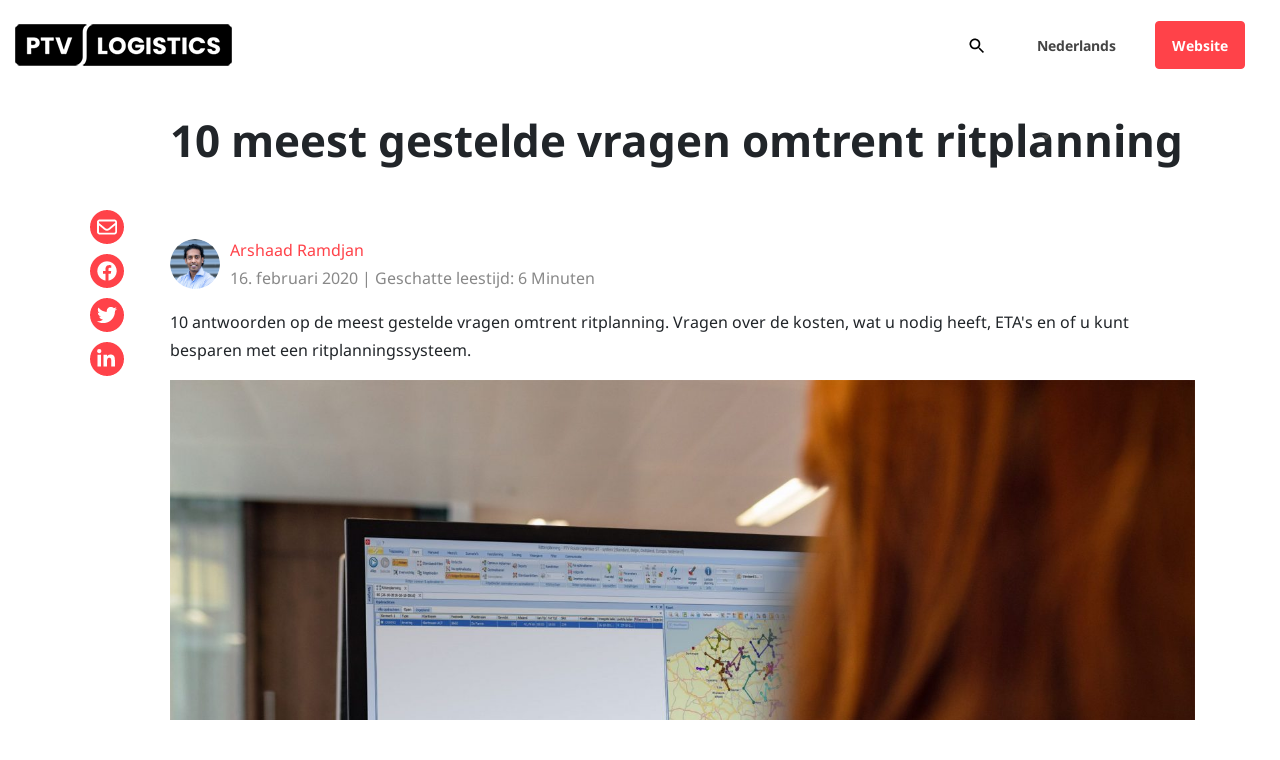

--- FILE ---
content_type: text/html; charset=UTF-8
request_url: https://blog.ptvlogistics.com/nl/ritplanning-en-optimalisatie/10-meest-gestelde-vragen-omtrent-ritplanning/
body_size: 19734
content:
 <!DOCTYPE html><html lang="nl-NL"><head>  <script type="text/javascript">(function(){(function(e,r){var t=document.createElement("link");t.rel="preconnect";t.as="script";var n=document.createElement("link");n.rel="dns-prefetch";n.as="script";var i=document.createElement("script");i.id="spcloader";i.type="text/javascript";i["async"]=true;i.charset="utf-8";var o="https://sdk.privacy-center.org/"+e+"/loader.js?target_type=notice&target="+r;if(window.didomiConfig&&window.didomiConfig.user){var a=window.didomiConfig.user;var c=a.country;var d=a.region;if(c){o=o+"&country="+c;if(d){o=o+"&region="+d}}}t.href="https://sdk.privacy-center.org";n.href="https://sdk.privacy-center.org";i.src=o;var s=document.getElementsByTagName("script")[0];s.parentNode.insertBefore(t,s);s.parentNode.insertBefore(n,s);s.parentNode.insertBefore(i,s)})("7422fbda-0b41-4e4f-b74a-27a35c5e39d7","WQdA9xpc")})();</script>  
  <script>(function(w,d,s,l,i){w[l]=w[l]||[];w[l].push({'gtm.start': new Date().getTime(),event:'gtm.js'});var f=d.getElementsByTagName(s)[0],j=d.createElement(s),dl=l!='dataLayer'?'&l='+l:'';j.async=true;j.src='https://www.googletagmanager.com/gtm.js?id='+i+dl;f.parentNode.insertBefore(j,f);})(window,document,'script','dataLayer','GTM-PC36TB8');</script> <meta charset="UTF-8"><meta http-equiv="X-UA-Compatible" content="IE=edge"><meta name="viewport" content="width=device-width, initial-scale=1, shrink-to-fit=no"><meta name="mobile-web-app-capable" content="yes"><meta name="apple-mobile-web-app-capable" content="yes"><meta name="apple-mobile-web-app-title" content="PTV Logistics Blog - We bieden technologieën met de beste algoritmen en gegevens om besparingen te realiseren in logistieke kosten en emissies."><meta http-equiv="x-dns-prefetch-control" content="on"><link rel="dns-prefetch" href="//fonts.googleapis.com"><link rel="profile" href="http://gmpg.org/xfn/11"><link rel="pingback" href="https://blog.ptvlogistics.com/xmlrpc.php"><meta name='robots' content='index, follow, max-image-preview:large, max-snippet:-1, max-video-preview:-1' /><style>img:is([sizes="auto" i], [sizes^="auto," i]) { contain-intrinsic-size: 3000px 1500px }</style><link rel="alternate" hreflang="en" href="https://blog.ptvlogistics.com/en/transport-logistics/ten-crucial-faq-about-route-optimization-software/" /><link rel="alternate" hreflang="de" href="https://blog.ptvlogistics.com/de/transportlogistik/die-10-wichtigsten-faqs-ueber-tourenoptimierungssoftware/" /><link rel="alternate" hreflang="fr" href="https://blog.ptvlogistics.com/fr/transport-et-logistique/faq-sur-les-logiciels-doptimisation-de-tournees/" /><link rel="alternate" hreflang="nl" href="https://blog.ptvlogistics.com/nl/ritplanning-en-optimalisatie/10-meest-gestelde-vragen-omtrent-ritplanning/" /><link rel="alternate" hreflang="x-default" href="https://blog.ptvlogistics.com/en/transport-logistics/ten-crucial-faq-about-route-optimization-software/" /><link media="all" href="https://blog.ptvlogistics.com/wp-content/cache/autoptimize/css/autoptimize_256bc11faa912c9424af39c72ebb1851.css" rel="stylesheet"><title>10 meest gestelde vragen omtrent ritplanning | PTV Logistics Blog</title><meta name="description" content="Wij hebben de 10 meest gestelde vragen omtrent ritplanning voor u geformuleerd met daarbij passende antwoorden. Lees ze allemaal." /><link rel="canonical" href="https://blog.ptvlogistics.com/en/transport-logistics/ten-crucial-faq-about-route-optimization-software/" /><meta property="og:locale" content="nl_NL" /><meta property="og:type" content="article" /><meta property="og:title" content="10 meest gestelde vragen omtrent ritplanning | PTV Logistics Blog" /><meta property="og:description" content="Wij hebben de 10 meest gestelde vragen omtrent ritplanning voor u geformuleerd met daarbij passende antwoorden. Lees ze allemaal." /><meta property="og:url" content="https://blog.ptvlogistics.com/en/transport-logistics/ten-crucial-faq-about-route-optimization-software/" /><meta property="og:site_name" content="PTV Logistics Blog" /><meta property="article:published_time" content="2020-02-16T08:54:06+00:00" /><meta property="article:modified_time" content="2021-09-02T12:17:00+00:00" /><meta property="og:image" content="https://blog.ptvlogistics.com/wp-content/uploads/2021/04/planner_3861951_Route-Optimiser-SE_scherm-BE-scaled.jpg" /><meta property="og:image:width" content="2560" /><meta property="og:image:height" content="1707" /><meta property="og:image:type" content="image/jpeg" /><meta name="author" content="Arshaad Ramdjan" /><meta name="twitter:card" content="summary_large_image" /><meta name="twitter:label1" content="Geschreven door" /><meta name="twitter:data1" content="Arshaad Ramdjan" /><meta name="twitter:label2" content="Geschatte leestijd" /><meta name="twitter:data2" content="5 minuten" /> <script type="application/ld+json" class="yoast-schema-graph">{"@context":"https://schema.org","@graph":[{"@type":"Article","@id":"https://blog.ptvlogistics.com/en/transport-logistics/ten-crucial-faq-about-route-optimization-software/#article","isPartOf":{"@id":"https://blog.ptvlogistics.com/en/transport-logistics/ten-crucial-faq-about-route-optimization-software/"},"author":{"name":"Arshaad Ramdjan","@id":"https://blog.ptvlogistics.com/en/#/schema/person/df3ad55af39a9afeb8300d39158f8d07"},"headline":"10 meest gestelde vragen omtrent ritplanning","datePublished":"2020-02-16T08:54:06+00:00","dateModified":"2021-09-02T12:17:00+00:00","mainEntityOfPage":{"@id":"https://blog.ptvlogistics.com/en/transport-logistics/ten-crucial-faq-about-route-optimization-software/"},"wordCount":1562,"commentCount":0,"publisher":{"@id":"https://blog.ptvlogistics.com/en/#organization"},"image":{"@id":"https://blog.ptvlogistics.com/en/transport-logistics/ten-crucial-faq-about-route-optimization-software/#primaryimage"},"thumbnailUrl":"https://blog.ptvlogistics.com/wp-content/uploads/2021/04/planner_3861951_Route-Optimiser-SE_scherm-BE-scaled.jpg","articleSection":["Ritplanning &amp; -optimalisatie","Transport &amp; Logistiek"],"inLanguage":"nl-NL","potentialAction":[{"@type":"CommentAction","name":"Comment","target":["https://blog.ptvlogistics.com/en/transport-logistics/ten-crucial-faq-about-route-optimization-software/#respond"]}]},{"@type":"WebPage","@id":"https://blog.ptvlogistics.com/en/transport-logistics/ten-crucial-faq-about-route-optimization-software/","url":"https://blog.ptvlogistics.com/en/transport-logistics/ten-crucial-faq-about-route-optimization-software/","name":"10 meest gestelde vragen omtrent ritplanning | PTV Logistics Blog","isPartOf":{"@id":"https://blog.ptvlogistics.com/en/#website"},"primaryImageOfPage":{"@id":"https://blog.ptvlogistics.com/en/transport-logistics/ten-crucial-faq-about-route-optimization-software/#primaryimage"},"image":{"@id":"https://blog.ptvlogistics.com/en/transport-logistics/ten-crucial-faq-about-route-optimization-software/#primaryimage"},"thumbnailUrl":"https://blog.ptvlogistics.com/wp-content/uploads/2021/04/planner_3861951_Route-Optimiser-SE_scherm-BE-scaled.jpg","datePublished":"2020-02-16T08:54:06+00:00","dateModified":"2021-09-02T12:17:00+00:00","description":"Wij hebben de 10 meest gestelde vragen omtrent ritplanning voor u geformuleerd met daarbij passende antwoorden. Lees ze allemaal.","breadcrumb":{"@id":"https://blog.ptvlogistics.com/en/transport-logistics/ten-crucial-faq-about-route-optimization-software/#breadcrumb"},"inLanguage":"nl-NL","potentialAction":[{"@type":"ReadAction","target":["https://blog.ptvlogistics.com/en/transport-logistics/ten-crucial-faq-about-route-optimization-software/"]}]},{"@type":"ImageObject","inLanguage":"nl-NL","@id":"https://blog.ptvlogistics.com/en/transport-logistics/ten-crucial-faq-about-route-optimization-software/#primaryimage","url":"https://blog.ptvlogistics.com/wp-content/uploads/2021/04/planner_3861951_Route-Optimiser-SE_scherm-BE-scaled.jpg","contentUrl":"https://blog.ptvlogistics.com/wp-content/uploads/2021/04/planner_3861951_Route-Optimiser-SE_scherm-BE-scaled.jpg","width":2560,"height":1707,"caption":"ritplanning"},{"@type":"BreadcrumbList","@id":"https://blog.ptvlogistics.com/en/transport-logistics/ten-crucial-faq-about-route-optimization-software/#breadcrumb","itemListElement":[{"@type":"ListItem","position":1,"name":"Startseite","item":"https://blog.ptvlogistics.com/nl/"},{"@type":"ListItem","position":2,"name":"10 meest gestelde vragen omtrent ritplanning"}]},{"@type":"WebSite","@id":"https://blog.ptvlogistics.com/en/#website","url":"https://blog.ptvlogistics.com/en/","name":"PTV Logistics Blog","description":"We bieden technologieën met de beste algoritmen en gegevens om besparingen te realiseren in logistieke kosten en emissies.","publisher":{"@id":"https://blog.ptvlogistics.com/en/#organization"},"potentialAction":[{"@type":"SearchAction","target":{"@type":"EntryPoint","urlTemplate":"https://blog.ptvlogistics.com/en/?s={search_term_string}"},"query-input":{"@type":"PropertyValueSpecification","valueRequired":true,"valueName":"search_term_string"}}],"inLanguage":"nl-NL"},{"@type":"Organization","@id":"https://blog.ptvlogistics.com/en/#organization","name":"PTV Logistics","url":"https://blog.ptvlogistics.com/en/","logo":{"@type":"ImageObject","inLanguage":"nl-NL","@id":"https://blog.ptvlogistics.com/en/#/schema/logo/image/","url":"https://blog.ptvlogistics.com/wp-content/uploads/2023/08/PTV_Logistics_black_black.png","contentUrl":"https://blog.ptvlogistics.com/wp-content/uploads/2023/08/PTV_Logistics_black_black.png","width":1479,"height":266,"caption":"PTV Logistics"},"image":{"@id":"https://blog.ptvlogistics.com/en/#/schema/logo/image/"},"sameAs":["https://be.linkedin.com/company/ptvlogistics","https://www.youtube.com/@PTVGroupLogistics"]},{"@type":"Person","@id":"https://blog.ptvlogistics.com/en/#/schema/person/df3ad55af39a9afeb8300d39158f8d07","name":"Arshaad Ramdjan","image":{"@type":"ImageObject","inLanguage":"nl-NL","@id":"https://blog.ptvlogistics.com/en/#/schema/person/image/","url":"https://secure.gravatar.com/avatar/3604a62f3f1da4757b5ef384d1f5d275c00027a431ef08c53d7d9811cb2bbf3f?s=96&d=mm&r=g","contentUrl":"https://secure.gravatar.com/avatar/3604a62f3f1da4757b5ef384d1f5d275c00027a431ef08c53d7d9811cb2bbf3f?s=96&d=mm&r=g","caption":"Arshaad Ramdjan"},"description":"Translating questions from the market into concrete solutions and success stories, that is the message Arshaad wants to convey. The world develops, solutions have to develop along with it, just like the world does. Software for tomorrow's mobility. #keep.moving","sameAs":["https://www.linkedin.com/in/arshaadramdjan/"],"url":"https://blog.ptvlogistics.com/nl/author/arshaad/"}]}</script> <link rel='dns-prefetch' href='//maxcdn.bootstrapcdn.com' /><link href='https://fonts.gstatic.com' crossorigin='anonymous' rel='preconnect' /> <script type="text/javascript" id="wpp-js" src="https://blog.ptvlogistics.com/wp-content/plugins/wordpress-popular-posts/assets/js/wpp.min.js?ver=7.3.6" data-sampling="0" data-sampling-rate="100" data-api-url="https://blog.ptvlogistics.com/nl/wp-json/wordpress-popular-posts" data-post-id="10306" data-token="ebf6ddf4ad" data-lang="0" data-debug="0"></script> <script type="text/javascript">window._wpemojiSettings = {"baseUrl":"https:\/\/s.w.org\/images\/core\/emoji\/16.0.1\/72x72\/","ext":".png","svgUrl":"https:\/\/s.w.org\/images\/core\/emoji\/16.0.1\/svg\/","svgExt":".svg","source":{"concatemoji":"https:\/\/blog.ptvlogistics.com\/wp-includes\/js\/wp-emoji-release.min.js?ver=f0fe63382adcc9bbbe77647065069075"}};
/*! This file is auto-generated */
!function(s,n){var o,i,e;function c(e){try{var t={supportTests:e,timestamp:(new Date).valueOf()};sessionStorage.setItem(o,JSON.stringify(t))}catch(e){}}function p(e,t,n){e.clearRect(0,0,e.canvas.width,e.canvas.height),e.fillText(t,0,0);var t=new Uint32Array(e.getImageData(0,0,e.canvas.width,e.canvas.height).data),a=(e.clearRect(0,0,e.canvas.width,e.canvas.height),e.fillText(n,0,0),new Uint32Array(e.getImageData(0,0,e.canvas.width,e.canvas.height).data));return t.every(function(e,t){return e===a[t]})}function u(e,t){e.clearRect(0,0,e.canvas.width,e.canvas.height),e.fillText(t,0,0);for(var n=e.getImageData(16,16,1,1),a=0;a<n.data.length;a++)if(0!==n.data[a])return!1;return!0}function f(e,t,n,a){switch(t){case"flag":return n(e,"\ud83c\udff3\ufe0f\u200d\u26a7\ufe0f","\ud83c\udff3\ufe0f\u200b\u26a7\ufe0f")?!1:!n(e,"\ud83c\udde8\ud83c\uddf6","\ud83c\udde8\u200b\ud83c\uddf6")&&!n(e,"\ud83c\udff4\udb40\udc67\udb40\udc62\udb40\udc65\udb40\udc6e\udb40\udc67\udb40\udc7f","\ud83c\udff4\u200b\udb40\udc67\u200b\udb40\udc62\u200b\udb40\udc65\u200b\udb40\udc6e\u200b\udb40\udc67\u200b\udb40\udc7f");case"emoji":return!a(e,"\ud83e\udedf")}return!1}function g(e,t,n,a){var r="undefined"!=typeof WorkerGlobalScope&&self instanceof WorkerGlobalScope?new OffscreenCanvas(300,150):s.createElement("canvas"),o=r.getContext("2d",{willReadFrequently:!0}),i=(o.textBaseline="top",o.font="600 32px Arial",{});return e.forEach(function(e){i[e]=t(o,e,n,a)}),i}function t(e){var t=s.createElement("script");t.src=e,t.defer=!0,s.head.appendChild(t)}"undefined"!=typeof Promise&&(o="wpEmojiSettingsSupports",i=["flag","emoji"],n.supports={everything:!0,everythingExceptFlag:!0},e=new Promise(function(e){s.addEventListener("DOMContentLoaded",e,{once:!0})}),new Promise(function(t){var n=function(){try{var e=JSON.parse(sessionStorage.getItem(o));if("object"==typeof e&&"number"==typeof e.timestamp&&(new Date).valueOf()<e.timestamp+604800&&"object"==typeof e.supportTests)return e.supportTests}catch(e){}return null}();if(!n){if("undefined"!=typeof Worker&&"undefined"!=typeof OffscreenCanvas&&"undefined"!=typeof URL&&URL.createObjectURL&&"undefined"!=typeof Blob)try{var e="postMessage("+g.toString()+"("+[JSON.stringify(i),f.toString(),p.toString(),u.toString()].join(",")+"));",a=new Blob([e],{type:"text/javascript"}),r=new Worker(URL.createObjectURL(a),{name:"wpTestEmojiSupports"});return void(r.onmessage=function(e){c(n=e.data),r.terminate(),t(n)})}catch(e){}c(n=g(i,f,p,u))}t(n)}).then(function(e){for(var t in e)n.supports[t]=e[t],n.supports.everything=n.supports.everything&&n.supports[t],"flag"!==t&&(n.supports.everythingExceptFlag=n.supports.everythingExceptFlag&&n.supports[t]);n.supports.everythingExceptFlag=n.supports.everythingExceptFlag&&!n.supports.flag,n.DOMReady=!1,n.readyCallback=function(){n.DOMReady=!0}}).then(function(){return e}).then(function(){var e;n.supports.everything||(n.readyCallback(),(e=n.source||{}).concatemoji?t(e.concatemoji):e.wpemoji&&e.twemoji&&(t(e.twemoji),t(e.wpemoji)))}))}((window,document),window._wpemojiSettings);</script> <style id='wp-emoji-styles-inline-css' type='text/css'>img.wp-smiley, img.emoji {
		display: inline !important;
		border: none !important;
		box-shadow: none !important;
		height: 1em !important;
		width: 1em !important;
		margin: 0 0.07em !important;
		vertical-align: -0.1em !important;
		background: none !important;
		padding: 0 !important;
	}</style><style id='classic-theme-styles-inline-css' type='text/css'>/*! This file is auto-generated */
.wp-block-button__link{color:#fff;background-color:#32373c;border-radius:9999px;box-shadow:none;text-decoration:none;padding:calc(.667em + 2px) calc(1.333em + 2px);font-size:1.125em}.wp-block-file__button{background:#32373c;color:#fff;text-decoration:none}</style><style id='global-styles-inline-css' type='text/css'>:root{--wp--preset--aspect-ratio--square: 1;--wp--preset--aspect-ratio--4-3: 4/3;--wp--preset--aspect-ratio--3-4: 3/4;--wp--preset--aspect-ratio--3-2: 3/2;--wp--preset--aspect-ratio--2-3: 2/3;--wp--preset--aspect-ratio--16-9: 16/9;--wp--preset--aspect-ratio--9-16: 9/16;--wp--preset--color--black: #000000;--wp--preset--color--cyan-bluish-gray: #abb8c3;--wp--preset--color--white: #ffffff;--wp--preset--color--pale-pink: #f78da7;--wp--preset--color--vivid-red: #cf2e2e;--wp--preset--color--luminous-vivid-orange: #ff6900;--wp--preset--color--luminous-vivid-amber: #fcb900;--wp--preset--color--light-green-cyan: #7bdcb5;--wp--preset--color--vivid-green-cyan: #00d084;--wp--preset--color--pale-cyan-blue: #8ed1fc;--wp--preset--color--vivid-cyan-blue: #0693e3;--wp--preset--color--vivid-purple: #9b51e0;--wp--preset--gradient--vivid-cyan-blue-to-vivid-purple: linear-gradient(135deg,rgba(6,147,227,1) 0%,rgb(155,81,224) 100%);--wp--preset--gradient--light-green-cyan-to-vivid-green-cyan: linear-gradient(135deg,rgb(122,220,180) 0%,rgb(0,208,130) 100%);--wp--preset--gradient--luminous-vivid-amber-to-luminous-vivid-orange: linear-gradient(135deg,rgba(252,185,0,1) 0%,rgba(255,105,0,1) 100%);--wp--preset--gradient--luminous-vivid-orange-to-vivid-red: linear-gradient(135deg,rgba(255,105,0,1) 0%,rgb(207,46,46) 100%);--wp--preset--gradient--very-light-gray-to-cyan-bluish-gray: linear-gradient(135deg,rgb(238,238,238) 0%,rgb(169,184,195) 100%);--wp--preset--gradient--cool-to-warm-spectrum: linear-gradient(135deg,rgb(74,234,220) 0%,rgb(151,120,209) 20%,rgb(207,42,186) 40%,rgb(238,44,130) 60%,rgb(251,105,98) 80%,rgb(254,248,76) 100%);--wp--preset--gradient--blush-light-purple: linear-gradient(135deg,rgb(255,206,236) 0%,rgb(152,150,240) 100%);--wp--preset--gradient--blush-bordeaux: linear-gradient(135deg,rgb(254,205,165) 0%,rgb(254,45,45) 50%,rgb(107,0,62) 100%);--wp--preset--gradient--luminous-dusk: linear-gradient(135deg,rgb(255,203,112) 0%,rgb(199,81,192) 50%,rgb(65,88,208) 100%);--wp--preset--gradient--pale-ocean: linear-gradient(135deg,rgb(255,245,203) 0%,rgb(182,227,212) 50%,rgb(51,167,181) 100%);--wp--preset--gradient--electric-grass: linear-gradient(135deg,rgb(202,248,128) 0%,rgb(113,206,126) 100%);--wp--preset--gradient--midnight: linear-gradient(135deg,rgb(2,3,129) 0%,rgb(40,116,252) 100%);--wp--preset--font-size--small: 13px;--wp--preset--font-size--medium: 20px;--wp--preset--font-size--large: 36px;--wp--preset--font-size--x-large: 42px;--wp--preset--spacing--20: 0.44rem;--wp--preset--spacing--30: 0.67rem;--wp--preset--spacing--40: 1rem;--wp--preset--spacing--50: 1.5rem;--wp--preset--spacing--60: 2.25rem;--wp--preset--spacing--70: 3.38rem;--wp--preset--spacing--80: 5.06rem;--wp--preset--shadow--natural: 6px 6px 9px rgba(0, 0, 0, 0.2);--wp--preset--shadow--deep: 12px 12px 50px rgba(0, 0, 0, 0.4);--wp--preset--shadow--sharp: 6px 6px 0px rgba(0, 0, 0, 0.2);--wp--preset--shadow--outlined: 6px 6px 0px -3px rgba(255, 255, 255, 1), 6px 6px rgba(0, 0, 0, 1);--wp--preset--shadow--crisp: 6px 6px 0px rgba(0, 0, 0, 1);}:where(.is-layout-flex){gap: 0.5em;}:where(.is-layout-grid){gap: 0.5em;}body .is-layout-flex{display: flex;}.is-layout-flex{flex-wrap: wrap;align-items: center;}.is-layout-flex > :is(*, div){margin: 0;}body .is-layout-grid{display: grid;}.is-layout-grid > :is(*, div){margin: 0;}:where(.wp-block-columns.is-layout-flex){gap: 2em;}:where(.wp-block-columns.is-layout-grid){gap: 2em;}:where(.wp-block-post-template.is-layout-flex){gap: 1.25em;}:where(.wp-block-post-template.is-layout-grid){gap: 1.25em;}.has-black-color{color: var(--wp--preset--color--black) !important;}.has-cyan-bluish-gray-color{color: var(--wp--preset--color--cyan-bluish-gray) !important;}.has-white-color{color: var(--wp--preset--color--white) !important;}.has-pale-pink-color{color: var(--wp--preset--color--pale-pink) !important;}.has-vivid-red-color{color: var(--wp--preset--color--vivid-red) !important;}.has-luminous-vivid-orange-color{color: var(--wp--preset--color--luminous-vivid-orange) !important;}.has-luminous-vivid-amber-color{color: var(--wp--preset--color--luminous-vivid-amber) !important;}.has-light-green-cyan-color{color: var(--wp--preset--color--light-green-cyan) !important;}.has-vivid-green-cyan-color{color: var(--wp--preset--color--vivid-green-cyan) !important;}.has-pale-cyan-blue-color{color: var(--wp--preset--color--pale-cyan-blue) !important;}.has-vivid-cyan-blue-color{color: var(--wp--preset--color--vivid-cyan-blue) !important;}.has-vivid-purple-color{color: var(--wp--preset--color--vivid-purple) !important;}.has-black-background-color{background-color: var(--wp--preset--color--black) !important;}.has-cyan-bluish-gray-background-color{background-color: var(--wp--preset--color--cyan-bluish-gray) !important;}.has-white-background-color{background-color: var(--wp--preset--color--white) !important;}.has-pale-pink-background-color{background-color: var(--wp--preset--color--pale-pink) !important;}.has-vivid-red-background-color{background-color: var(--wp--preset--color--vivid-red) !important;}.has-luminous-vivid-orange-background-color{background-color: var(--wp--preset--color--luminous-vivid-orange) !important;}.has-luminous-vivid-amber-background-color{background-color: var(--wp--preset--color--luminous-vivid-amber) !important;}.has-light-green-cyan-background-color{background-color: var(--wp--preset--color--light-green-cyan) !important;}.has-vivid-green-cyan-background-color{background-color: var(--wp--preset--color--vivid-green-cyan) !important;}.has-pale-cyan-blue-background-color{background-color: var(--wp--preset--color--pale-cyan-blue) !important;}.has-vivid-cyan-blue-background-color{background-color: var(--wp--preset--color--vivid-cyan-blue) !important;}.has-vivid-purple-background-color{background-color: var(--wp--preset--color--vivid-purple) !important;}.has-black-border-color{border-color: var(--wp--preset--color--black) !important;}.has-cyan-bluish-gray-border-color{border-color: var(--wp--preset--color--cyan-bluish-gray) !important;}.has-white-border-color{border-color: var(--wp--preset--color--white) !important;}.has-pale-pink-border-color{border-color: var(--wp--preset--color--pale-pink) !important;}.has-vivid-red-border-color{border-color: var(--wp--preset--color--vivid-red) !important;}.has-luminous-vivid-orange-border-color{border-color: var(--wp--preset--color--luminous-vivid-orange) !important;}.has-luminous-vivid-amber-border-color{border-color: var(--wp--preset--color--luminous-vivid-amber) !important;}.has-light-green-cyan-border-color{border-color: var(--wp--preset--color--light-green-cyan) !important;}.has-vivid-green-cyan-border-color{border-color: var(--wp--preset--color--vivid-green-cyan) !important;}.has-pale-cyan-blue-border-color{border-color: var(--wp--preset--color--pale-cyan-blue) !important;}.has-vivid-cyan-blue-border-color{border-color: var(--wp--preset--color--vivid-cyan-blue) !important;}.has-vivid-purple-border-color{border-color: var(--wp--preset--color--vivid-purple) !important;}.has-vivid-cyan-blue-to-vivid-purple-gradient-background{background: var(--wp--preset--gradient--vivid-cyan-blue-to-vivid-purple) !important;}.has-light-green-cyan-to-vivid-green-cyan-gradient-background{background: var(--wp--preset--gradient--light-green-cyan-to-vivid-green-cyan) !important;}.has-luminous-vivid-amber-to-luminous-vivid-orange-gradient-background{background: var(--wp--preset--gradient--luminous-vivid-amber-to-luminous-vivid-orange) !important;}.has-luminous-vivid-orange-to-vivid-red-gradient-background{background: var(--wp--preset--gradient--luminous-vivid-orange-to-vivid-red) !important;}.has-very-light-gray-to-cyan-bluish-gray-gradient-background{background: var(--wp--preset--gradient--very-light-gray-to-cyan-bluish-gray) !important;}.has-cool-to-warm-spectrum-gradient-background{background: var(--wp--preset--gradient--cool-to-warm-spectrum) !important;}.has-blush-light-purple-gradient-background{background: var(--wp--preset--gradient--blush-light-purple) !important;}.has-blush-bordeaux-gradient-background{background: var(--wp--preset--gradient--blush-bordeaux) !important;}.has-luminous-dusk-gradient-background{background: var(--wp--preset--gradient--luminous-dusk) !important;}.has-pale-ocean-gradient-background{background: var(--wp--preset--gradient--pale-ocean) !important;}.has-electric-grass-gradient-background{background: var(--wp--preset--gradient--electric-grass) !important;}.has-midnight-gradient-background{background: var(--wp--preset--gradient--midnight) !important;}.has-small-font-size{font-size: var(--wp--preset--font-size--small) !important;}.has-medium-font-size{font-size: var(--wp--preset--font-size--medium) !important;}.has-large-font-size{font-size: var(--wp--preset--font-size--large) !important;}.has-x-large-font-size{font-size: var(--wp--preset--font-size--x-large) !important;}
:where(.wp-block-post-template.is-layout-flex){gap: 1.25em;}:where(.wp-block-post-template.is-layout-grid){gap: 1.25em;}
:where(.wp-block-columns.is-layout-flex){gap: 2em;}:where(.wp-block-columns.is-layout-grid){gap: 2em;}
:root :where(.wp-block-pullquote){font-size: 1.5em;line-height: 1.6;}</style><link rel='stylesheet' id='font-awesome-css' href='https://maxcdn.bootstrapcdn.com/font-awesome/4.7.0/css/font-awesome.min.css?ver=4.7.0' type='text/css' media='all' /><link rel='stylesheet' id='bsf-Defaults-css' href='https://blog.ptvlogistics.com/wp-content/cache/autoptimize/css/autoptimize_single_36ea4805809e6b690c2f5126a0808297.css?ver=3.21.2' type='text/css' media='all' /> <script type="text/javascript" id="wpml-cookie-js-extra">var wpml_cookies = {"wp-wpml_current_language":{"value":"nl","expires":1,"path":"\/"}};
var wpml_cookies = {"wp-wpml_current_language":{"value":"nl","expires":1,"path":"\/"}};</script> <script type="text/javascript" src="https://blog.ptvlogistics.com/wp-includes/js/jquery/jquery.min.js?ver=3.7.1" id="jquery-core-js"></script> <script></script><link rel="https://api.w.org/" href="https://blog.ptvlogistics.com/nl/wp-json/" /><link rel="alternate" title="JSON" type="application/json" href="https://blog.ptvlogistics.com/nl/wp-json/wp/v2/posts/10306" /><link rel="alternate" title="oEmbed (JSON)" type="application/json+oembed" href="https://blog.ptvlogistics.com/nl/wp-json/oembed/1.0/embed?url=https%3A%2F%2Fblog.ptvlogistics.com%2Fnl%2Fritplanning-en-optimalisatie%2F10-meest-gestelde-vragen-omtrent-ritplanning%2F" /><link rel="alternate" title="oEmbed (XML)" type="text/xml+oembed" href="https://blog.ptvlogistics.com/nl/wp-json/oembed/1.0/embed?url=https%3A%2F%2Fblog.ptvlogistics.com%2Fnl%2Fritplanning-en-optimalisatie%2F10-meest-gestelde-vragen-omtrent-ritplanning%2F&#038;format=xml" /><meta name="generator" content="Redux 4.5.10" /><meta name="generator" content="WPML ver:4.8.6 stt:37,1,4,3,27,40,2;" /><style id="wpp-loading-animation-styles">@-webkit-keyframes bgslide{from{background-position-x:0}to{background-position-x:-200%}}@keyframes bgslide{from{background-position-x:0}to{background-position-x:-200%}}.wpp-widget-block-placeholder,.wpp-shortcode-placeholder{margin:0 auto;width:60px;height:3px;background:#dd3737;background:linear-gradient(90deg,#dd3737 0%,#571313 10%,#dd3737 100%);background-size:200% auto;border-radius:3px;-webkit-animation:bgslide 1s infinite linear;animation:bgslide 1s infinite linear}</style><style type="text/css">.recentcomments a{display:inline !important;padding:0 !important;margin:0 !important;}</style><meta name="generator" content="Powered by WPBakery Page Builder - drag and drop page builder for WordPress."/><style type="text/css">.saboxplugin-wrap{-webkit-box-sizing:border-box;-moz-box-sizing:border-box;-ms-box-sizing:border-box;box-sizing:border-box;border:1px solid #eee;width:100%;clear:both;display:block;overflow:hidden;word-wrap:break-word;position:relative}.saboxplugin-wrap .saboxplugin-gravatar{float:left;padding:0 20px 20px 20px}.saboxplugin-wrap .saboxplugin-gravatar img{max-width:100px;height:auto;border-radius:0;}.saboxplugin-wrap .saboxplugin-authorname{font-size:18px;line-height:1;margin:20px 0 0 20px;display:block}.saboxplugin-wrap .saboxplugin-authorname a{text-decoration:none}.saboxplugin-wrap .saboxplugin-authorname a:focus{outline:0}.saboxplugin-wrap .saboxplugin-desc{display:block;margin:5px 20px}.saboxplugin-wrap .saboxplugin-desc a{text-decoration:underline}.saboxplugin-wrap .saboxplugin-desc p{margin:5px 0 12px}.saboxplugin-wrap .saboxplugin-web{margin:0 20px 15px;text-align:left}.saboxplugin-wrap .sab-web-position{text-align:right}.saboxplugin-wrap .saboxplugin-web a{color:#ccc;text-decoration:none}.saboxplugin-wrap .saboxplugin-socials{position:relative;display:block;background:#fcfcfc;padding:5px;border-top:1px solid #eee}.saboxplugin-wrap .saboxplugin-socials a svg{width:20px;height:20px}.saboxplugin-wrap .saboxplugin-socials a svg .st2{fill:#fff; transform-origin:center center;}.saboxplugin-wrap .saboxplugin-socials a svg .st1{fill:rgba(0,0,0,.3)}.saboxplugin-wrap .saboxplugin-socials a:hover{opacity:.8;-webkit-transition:opacity .4s;-moz-transition:opacity .4s;-o-transition:opacity .4s;transition:opacity .4s;box-shadow:none!important;-webkit-box-shadow:none!important}.saboxplugin-wrap .saboxplugin-socials .saboxplugin-icon-color{box-shadow:none;padding:0;border:0;-webkit-transition:opacity .4s;-moz-transition:opacity .4s;-o-transition:opacity .4s;transition:opacity .4s;display:inline-block;color:#fff;font-size:0;text-decoration:inherit;margin:5px;-webkit-border-radius:0;-moz-border-radius:0;-ms-border-radius:0;-o-border-radius:0;border-radius:0;overflow:hidden}.saboxplugin-wrap .saboxplugin-socials .saboxplugin-icon-grey{text-decoration:inherit;box-shadow:none;position:relative;display:-moz-inline-stack;display:inline-block;vertical-align:middle;zoom:1;margin:10px 5px;color:#444;fill:#444}.clearfix:after,.clearfix:before{content:' ';display:table;line-height:0;clear:both}.ie7 .clearfix{zoom:1}.saboxplugin-socials.sabox-colored .saboxplugin-icon-color .sab-twitch{border-color:#38245c}.saboxplugin-socials.sabox-colored .saboxplugin-icon-color .sab-behance{border-color:#003eb0}.saboxplugin-socials.sabox-colored .saboxplugin-icon-color .sab-deviantart{border-color:#036824}.saboxplugin-socials.sabox-colored .saboxplugin-icon-color .sab-digg{border-color:#00327c}.saboxplugin-socials.sabox-colored .saboxplugin-icon-color .sab-dribbble{border-color:#ba1655}.saboxplugin-socials.sabox-colored .saboxplugin-icon-color .sab-facebook{border-color:#1e2e4f}.saboxplugin-socials.sabox-colored .saboxplugin-icon-color .sab-flickr{border-color:#003576}.saboxplugin-socials.sabox-colored .saboxplugin-icon-color .sab-github{border-color:#264874}.saboxplugin-socials.sabox-colored .saboxplugin-icon-color .sab-google{border-color:#0b51c5}.saboxplugin-socials.sabox-colored .saboxplugin-icon-color .sab-html5{border-color:#902e13}.saboxplugin-socials.sabox-colored .saboxplugin-icon-color .sab-instagram{border-color:#1630aa}.saboxplugin-socials.sabox-colored .saboxplugin-icon-color .sab-linkedin{border-color:#00344f}.saboxplugin-socials.sabox-colored .saboxplugin-icon-color .sab-pinterest{border-color:#5b040e}.saboxplugin-socials.sabox-colored .saboxplugin-icon-color .sab-reddit{border-color:#992900}.saboxplugin-socials.sabox-colored .saboxplugin-icon-color .sab-rss{border-color:#a43b0a}.saboxplugin-socials.sabox-colored .saboxplugin-icon-color .sab-sharethis{border-color:#5d8420}.saboxplugin-socials.sabox-colored .saboxplugin-icon-color .sab-soundcloud{border-color:#995200}.saboxplugin-socials.sabox-colored .saboxplugin-icon-color .sab-spotify{border-color:#0f612c}.saboxplugin-socials.sabox-colored .saboxplugin-icon-color .sab-stackoverflow{border-color:#a95009}.saboxplugin-socials.sabox-colored .saboxplugin-icon-color .sab-steam{border-color:#006388}.saboxplugin-socials.sabox-colored .saboxplugin-icon-color .sab-user_email{border-color:#b84e05}.saboxplugin-socials.sabox-colored .saboxplugin-icon-color .sab-tumblr{border-color:#10151b}.saboxplugin-socials.sabox-colored .saboxplugin-icon-color .sab-twitter{border-color:#0967a0}.saboxplugin-socials.sabox-colored .saboxplugin-icon-color .sab-vimeo{border-color:#0d7091}.saboxplugin-socials.sabox-colored .saboxplugin-icon-color .sab-windows{border-color:#003f71}.saboxplugin-socials.sabox-colored .saboxplugin-icon-color .sab-whatsapp{border-color:#003f71}.saboxplugin-socials.sabox-colored .saboxplugin-icon-color .sab-wordpress{border-color:#0f3647}.saboxplugin-socials.sabox-colored .saboxplugin-icon-color .sab-yahoo{border-color:#14002d}.saboxplugin-socials.sabox-colored .saboxplugin-icon-color .sab-youtube{border-color:#900}.saboxplugin-socials.sabox-colored .saboxplugin-icon-color .sab-xing{border-color:#000202}.saboxplugin-socials.sabox-colored .saboxplugin-icon-color .sab-mixcloud{border-color:#2475a0}.saboxplugin-socials.sabox-colored .saboxplugin-icon-color .sab-vk{border-color:#243549}.saboxplugin-socials.sabox-colored .saboxplugin-icon-color .sab-medium{border-color:#00452c}.saboxplugin-socials.sabox-colored .saboxplugin-icon-color .sab-quora{border-color:#420e00}.saboxplugin-socials.sabox-colored .saboxplugin-icon-color .sab-meetup{border-color:#9b181c}.saboxplugin-socials.sabox-colored .saboxplugin-icon-color .sab-goodreads{border-color:#000}.saboxplugin-socials.sabox-colored .saboxplugin-icon-color .sab-snapchat{border-color:#999700}.saboxplugin-socials.sabox-colored .saboxplugin-icon-color .sab-500px{border-color:#00557f}.saboxplugin-socials.sabox-colored .saboxplugin-icon-color .sab-mastodont{border-color:#185886}.sabox-plus-item{margin-bottom:20px}@media screen and (max-width:480px){.saboxplugin-wrap{text-align:center}.saboxplugin-wrap .saboxplugin-gravatar{float:none;padding:20px 0;text-align:center;margin:0 auto;display:block}.saboxplugin-wrap .saboxplugin-gravatar img{float:none;display:inline-block;display:-moz-inline-stack;vertical-align:middle;zoom:1}.saboxplugin-wrap .saboxplugin-desc{margin:0 10px 20px;text-align:center}.saboxplugin-wrap .saboxplugin-authorname{text-align:center;margin:10px 0 20px}}body .saboxplugin-authorname a,body .saboxplugin-authorname a:hover{box-shadow:none;-webkit-box-shadow:none}a.sab-profile-edit{font-size:16px!important;line-height:1!important}.sab-edit-settings a,a.sab-profile-edit{color:#0073aa!important;box-shadow:none!important;-webkit-box-shadow:none!important}.sab-edit-settings{margin-right:15px;position:absolute;right:0;z-index:2;bottom:10px;line-height:20px}.sab-edit-settings i{margin-left:5px}.saboxplugin-socials{line-height:1!important}.rtl .saboxplugin-wrap .saboxplugin-gravatar{float:right}.rtl .saboxplugin-wrap .saboxplugin-authorname{display:flex;align-items:center}.rtl .saboxplugin-wrap .saboxplugin-authorname .sab-profile-edit{margin-right:10px}.rtl .sab-edit-settings{right:auto;left:0}img.sab-custom-avatar{max-width:75px;}.saboxplugin-wrap{ border-width: 11px; }.saboxplugin-wrap .saboxplugin-gravatar img {-webkit-border-radius:50%;-moz-border-radius:50%;-ms-border-radius:50%;-o-border-radius:50%;border-radius:50%;}.saboxplugin-wrap .saboxplugin-gravatar img {-webkit-border-radius:50%;-moz-border-radius:50%;-ms-border-radius:50%;-o-border-radius:50%;border-radius:50%;}.saboxplugin-wrap {margin-top:0px; margin-bottom:0px; padding: 0px 0px }.saboxplugin-wrap .saboxplugin-authorname {font-size:15px; line-height:22px;}.saboxplugin-wrap .saboxplugin-desc p, .saboxplugin-wrap .saboxplugin-desc {font-size:15px !important; line-height:22px !important;}.saboxplugin-wrap .saboxplugin-web {font-size:14px;}.saboxplugin-wrap .saboxplugin-socials a svg {width:20px;height:20px;}</style><link rel="icon" href="https://blog.ptvlogistics.com/wp-content/uploads/2023/08/cropped-ptv-logistics-favicon-64px-32x32.png" sizes="32x32" /><link rel="icon" href="https://blog.ptvlogistics.com/wp-content/uploads/2023/08/cropped-ptv-logistics-favicon-64px-192x192.png" sizes="192x192" /><link rel="apple-touch-icon" href="https://blog.ptvlogistics.com/wp-content/uploads/2023/08/cropped-ptv-logistics-favicon-64px-180x180.png" /><meta name="msapplication-TileImage" content="https://blog.ptvlogistics.com/wp-content/uploads/2023/08/cropped-ptv-logistics-favicon-64px-270x270.png" /><style type="text/css" id="wp-custom-css">.navbar-nav {
	font-size: 12px;}</style><style id="vslmd_options-dynamic-css" title="dynamic-css" class="redux-options-output">.global-color, .global-color ul li, .global-color ul li a, a, h2.entry-title a, .widget-area aside.widget ol li a:hover, .btn-read-more, .pagination .page-item:not(.active) .page-link, .widget-area aside.widget ul li a:hover,.vslmd-linkedin i,.vslmd-googleplus i, .vslmd-facebook i, .vslmd-twitter i, .dark .top-footer .breadcrumbs-footer .breadcrumb a:hover, .dark .top-footer .breadcrumbs-footer .breadcrumb span a:hover, .light .top-footer .breadcrumbs-footer .breadcrumb a:hover, .light .top-footer .breadcrumbs-footer .breadcrumb span a:hover, .desktop-mode .header-bottom .navbar-nav .active > .nav-link, .desktop-mode .header-bottom .navbar-nav .active > .nav-link:focus, .desktop-mode .header-bottom .navbar-nav .active > .nav-link:hover, .light .navbar-nav.t_link li:hover a.dropdown-toggle, .dark .navbar-nav.t_link li:hover a.dropdown-toggle, .navbar-default .navbar-nav.t_link li a:focus, .navbar-default .navbar-nav.t_link li a:hover, .navbar-inverse .navbar-nav.t_link li a:focus, .navbar-inverse .navbar-nav.t_link li a:hover, .light .vslmd-widget-container li a, .light .vslmd-widget-container li span i, .dark .vslmd-widget-container li a, .dark .vslmd-widget-container li span i, .wrapper-footer.light .widgets-footer ol li a:hover, .wrapper-footer.light .widgets-footer ul li a:hover, .wrapper-footer.dark .widgets-footer ol li a:hover, .wrapper-footer.dark .widgets-footer ul li a:hover, .light .top-footer .breadcrumbs-footer .breadcrumb > li a:hover, .dark .top-footer .breadcrumbs-footer .breadcrumb > li a:hover, .light .bottom-footer a, .dark .bottom-footer a, .wrapper-footer.light .social-widget-icon a i:hover, .wrapper-footer.dark .social-widget-icon a i:hover, .visualmodo-related-posts .card:hover a .card-body .card-title, .borderless-company-information__item svg{color:#FF4249;}.woocommerce .woocommerce-product-search button, .woocommerce-page .woocommerce-product-search button, .global-background-color, .btn-primary, .header-presentation .hp-background-color, .tagcloud a:hover, .btn-read-more:hover, .post-container .mejs-container, .post-container .mejs-container .mejs-controls, .post-container .mejs-embed, .mejs-embed body, .woocommerce-page input.button, .woocommerce .cart-table-vslmd .cart .button, .woocommerce .cart-table-vslmd .cart input.button,.woocommerce input.button.alt, .page-item.active .page-link, .light .navbar-nav.b_link .active > a,  .light .navbar-nav.b_link .active > a:focus, .light .navbar-nav.b_link .active > a:hover, .dark .navbar-nav.b_link .active > a, .dark .navbar-nav.b_link .active > a:focus, .dark .navbar-nav.b_link .active > a:hover, .woocommerce .widget_price_filter .ui-slider .ui-slider-handle, .woocommerce .widget_price_filter .ui-slider .ui-slider-range, .cart-menu div.widget_shopping_cart_content p.buttons a.button.checkout, .bbpress .bbp-search-form form input.button{background-color:#FF4249;}.global-border-color, .btn-primary, .btn-read-more, .btn-read-more:hover, .page-item.active .page-link, .bbpress .bbp-search-form form input.button{border-color:#FF4249;}.footer-background-color{background-color:#131316;}</style><style type="text/css" data-type="vc_shortcodes-default-css">.vc_do_cta3{padding-top:28px;padding-right:28px;padding-bottom:28px;padding-left:28px;margin-bottom:35px;}</style><noscript><style>.wpb_animate_when_almost_visible { opacity: 1; }</style></noscript></head><body class="wp-singular post-template-default single single-post postid-10306 single-format-standard wp-theme-minimalist wp-child-theme-minimalist-child visualmodo-theme no-overlay header-title-disabled-no-overlay horizontal-nav light-colors-nav responsive-collapsing-lg group-blog wpb-js-composer js-comp-ver-18.0 vc_responsive desktop-mode"> <noscript><iframe src=https://www.googletagmanager.com/ns.html?id=GTM-PC36TB8 height="0" width="0" style="display:none;visibility:hidden"></iframe></noscript><div class="hfeed site stretched-layout" id="page"><div class="wrapper-fluid wrapper-navbar horizontal-header sticky-navigation" id="wrapper-navbar"> <a class="skip-link screen-reader-text sr-only" href="#content">Skip to content</a><nav class="navbar header-bottom light navbar-light bg-white  navbar-expand-lg header-medium "><div class="container-fluid"> <button class="navbar-toggler d-none" type="button" data-toggle="collapse" data-target="#navbarNavDropdown"
 aria-controls="navbarNavDropdown" aria-expanded="false" aria-label="Toggle navigation"> <span class="navbar-toggler-icon"></span> </button> <a class="navbar-brand mb-0 " href="https://blog.ptvlogistics.com/nl/"
 title="PTV Logistics Blog" rel="home"> <img class="brand-default"
 src='/wp-content/themes/minimalist-child/img/ptv-logistics-logo.png' > </a><div class="d-none"><div class="extra-elements-nav"><ul id="extra-elements-menu" class="navbar-nav justify-content-end"></ul></div></div><div><ul class="navbar-nav justify-content-end"><li class="nav-search-icon"> <a href="https://blog.ptvlogistics.com/nl/zoek/" class="search-icon"> <svg id="search-icon" class="search-icon" viewBox="0 0 24 24"> <path d="M15.5 14h-.79l-.28-.27C15.41 12.59 16 11.11 16 9.5 16 5.91 13.09 3 9.5 3S3 5.91 3 9.5 5.91 16 9.5 16c1.61 0 3.09-.59 4.23-1.57l.27.28v.79l5 4.99L20.49 19l-4.99-5zm-6 0C7.01 14 5 11.99 5 9.5S7.01 5 9.5 5 14 7.01 14 9.5 11.99 14 9.5 14z"> <path fill="none" d="M0 0h24v24H0z"> </svg> </a></li><li><div
 class="wpml-ls-statics-shortcode_actions wpml-ls wpml-ls-legacy-dropdown js-wpml-ls-legacy-dropdown"><ul role="menu"><li role="none" tabindex="0" class="wpml-ls-slot-shortcode_actions wpml-ls-item wpml-ls-item-nl wpml-ls-current-language wpml-ls-last-item wpml-ls-item-legacy-dropdown"> <a href="#" class="js-wpml-ls-item-toggle wpml-ls-item-toggle" role="menuitem" title="Overschakelen naar Nederlands"> <span class="wpml-ls-native" role="menuitem">Nederlands</span></a><ul class="wpml-ls-sub-menu" role="menu"><li class="wpml-ls-slot-shortcode_actions wpml-ls-item wpml-ls-item-en wpml-ls-first-item" role="none"> <a href="https://blog.ptvlogistics.com/en/transport-logistics/ten-crucial-faq-about-route-optimization-software/" class="wpml-ls-link" role="menuitem" aria-label="Overschakelen naar English" title="Overschakelen naar English"> <span class="wpml-ls-native" lang="en">English</span></a></li><li class="wpml-ls-slot-shortcode_actions wpml-ls-item wpml-ls-item-de" role="none"> <a href="https://blog.ptvlogistics.com/de/transportlogistik/die-10-wichtigsten-faqs-ueber-tourenoptimierungssoftware/" class="wpml-ls-link" role="menuitem" aria-label="Overschakelen naar Deutsch" title="Overschakelen naar Deutsch"> <span class="wpml-ls-native" lang="de">Deutsch</span></a></li><li class="wpml-ls-slot-shortcode_actions wpml-ls-item wpml-ls-item-fr" role="none"> <a href="https://blog.ptvlogistics.com/fr/transport-et-logistique/faq-sur-les-logiciels-doptimisation-de-tournees/" class="wpml-ls-link" role="menuitem" aria-label="Overschakelen naar Français" title="Overschakelen naar Français"> <span class="wpml-ls-native" lang="fr">Français</span></a></li></ul></li></ul></div></li><li class="nav-btn-link"> <a href="https://www.ptvlogistics.com/nl" class="btn btn-primary">Website</a></li></ul></div></div></nav></div><div class="container"><div class="row"><div class="socialshare"><ul class="social-sharing-links"><li><a href="mailto:?body=https://blog.ptvlogistics.com/nl/ritplanning-en-optimalisatie/10-meest-gestelde-vragen-omtrent-ritplanning/&#038;subject=10%20meest%20gestelde%20vragen%20omtrent%20ritplanning" target="_blank"><svg xmlns="http://www.w3.org/2000/svg" viewBox="0 0 512 512"><path d="M64 112c-8.8 0-16 7.2-16 16v22.1L220.5 291.7c20.7 17 50.4 17 71.1 0L464 150.1V128c0-8.8-7.2-16-16-16H64zM48 212.2V384c0 8.8 7.2 16 16 16H448c8.8 0 16-7.2 16-16V212.2L322 328.8c-38.4 31.5-93.7 31.5-132 0L48 212.2zM0 128C0 92.7 28.7 64 64 64H448c35.3 0 64 28.7 64 64V384c0 35.3-28.7 64-64 64H64c-35.3 0-64-28.7-64-64V128z"/></svg></a></li><li><a href="https://www.facebook.com/sharer/sharer.php?u=https://blog.ptvlogistics.com/nl/ritplanning-en-optimalisatie/10-meest-gestelde-vragen-omtrent-ritplanning/&#038;t=10%20meest%20gestelde%20vragen%20omtrent%20ritplanning" target="_blank"><svg xmlns="http://www.w3.org/2000/svg" viewBox="0 0 512 512"><path d="M504 256C504 119 393 8 256 8S8 119 8 256c0 123.78 90.69 226.38 209.25 245V327.69h-63V256h63v-54.64c0-62.15 37-96.48 93.67-96.48 27.14 0 55.52 4.84 55.52 4.84v61h-31.28c-30.8 0-40.41 19.12-40.41 38.73V256h68.78l-11 71.69h-57.78V501C413.31 482.38 504 379.78 504 256z"/></svg></a></li><li><a href="https://twitter.com/intent/tweet?text=10%20meest%20gestelde%20vragen%20omtrent%20ritplanning&#038;url=https://blog.ptvlogistics.com/nl/ritplanning-en-optimalisatie/10-meest-gestelde-vragen-omtrent-ritplanning/" target="_blank"><svg xmlns="http://www.w3.org/2000/svg" viewBox="0 0 512 512"><path d="M459.37 151.716c.325 4.548.325 9.097.325 13.645 0 138.72-105.583 298.558-298.558 298.558-59.452 0-114.68-17.219-161.137-47.106 8.447.974 16.568 1.299 25.34 1.299 49.055 0 94.213-16.568 130.274-44.832-46.132-.975-84.792-31.188-98.112-72.772 6.498.974 12.995 1.624 19.818 1.624 9.421 0 18.843-1.3 27.614-3.573-48.081-9.747-84.143-51.98-84.143-102.985v-1.299c13.969 7.797 30.214 12.67 47.431 13.319-28.264-18.843-46.781-51.005-46.781-87.391 0-19.492 5.197-37.36 14.294-52.954 51.655 63.675 129.3 105.258 216.365 109.807-1.624-7.797-2.599-15.918-2.599-24.04 0-57.828 46.782-104.934 104.934-104.934 30.213 0 57.502 12.67 76.67 33.137 23.715-4.548 46.456-13.32 66.599-25.34-7.798 24.366-24.366 44.833-46.132 57.827 21.117-2.273 41.584-8.122 60.426-16.243-14.292 20.791-32.161 39.308-52.628 54.253z"/></svg></a></li><li><a href="https://www.linkedin.com/sharing/share-offsite/?url=https://blog.ptvlogistics.com/nl/ritplanning-en-optimalisatie/10-meest-gestelde-vragen-omtrent-ritplanning/" target="_blank"><svg xmlns="http://www.w3.org/2000/svg" viewBox="0 0 448 512"><path d="M100.28 448H7.4V148.9h92.88zM53.79 108.1C24.09 108.1 0 83.5 0 53.8a53.79 53.79 0 0 1 107.58 0c0 29.7-24.1 54.3-53.79 54.3zM447.9 448h-92.68V302.4c0-34.7-.7-79.2-48.29-79.2-48.29 0-55.69 37.7-55.69 76.7V448h-92.78V148.9h89.08v40.8h1.3c12.4-23.5 42.69-48.3 87.88-48.3 94 0 111.28 61.9 111.28 142.3V448z"/></svg></a></li></ul></div></div></div><section class="header-presentation"><div class=""><div class="container py-4"><div class="hp-content"><h1>10 meest gestelde vragen omtrent ritplanning</h1></div></div></div></section><div class="wrapper" id="single-wrapper"><div class="container"><div class="row"><div class="avatar-box col-md-12 py-2"><div class="single-avatar"><img alt='' src='https://blog.ptvlogistics.com/wp-content/uploads/2021/12/ptv-blog-author_arshaad-ramdjan-1.png' srcset='https://blog.ptvlogistics.com/wp-content/uploads/2021/12/ptv-blog-author_arshaad-ramdjan-1.png 2x' class='avatar avatar-50 photo sab-custom-avatar' height='50' width='50' itemprop="image"/></div><div class="avatar-meta-box"><span class="single-author"><a href="https://blog.ptvlogistics.com/nl/author/arshaad/" rel="author">Arshaad Ramdjan</a></span><span class="single-date">16. februari 2020</span> | <span class="reading-time">Geschatte leestijd: 6 Minuten</span></div></div></div></div><div class="container"><div class="row"><div class="excerpt-box col-md-12 py-2"><div class="single-excerpt">10 antwoorden op de meest gestelde vragen omtrent ritplanning. Vragen over de kosten, wat u nodig heeft, ETA's en of u kunt besparen met een ritplanningssysteem.</div></div><div class="featured-image-box col-md-12 py-2"><figure><img width="2560" height="1707" src="https://blog.ptvlogistics.com/wp-content/uploads/2021/04/planner_3861951_Route-Optimiser-SE_scherm-BE-scaled.jpg" class="attachment-post-thumbnail size-post-thumbnail wp-post-image" alt="ritplanning" decoding="async" fetchpriority="high" srcset="https://blog.ptvlogistics.com/wp-content/uploads/2021/04/planner_3861951_Route-Optimiser-SE_scherm-BE-scaled.jpg 2560w, https://blog.ptvlogistics.com/wp-content/uploads/2021/04/planner_3861951_Route-Optimiser-SE_scherm-BE-scaled-540x360.jpg 540w, https://blog.ptvlogistics.com/wp-content/uploads/2021/04/planner_3861951_Route-Optimiser-SE_scherm-BE-scaled-936x624.jpg 936w, https://blog.ptvlogistics.com/wp-content/uploads/2021/04/planner_3861951_Route-Optimiser-SE_scherm-BE-scaled-768x512.jpg 768w, https://blog.ptvlogistics.com/wp-content/uploads/2021/04/planner_3861951_Route-Optimiser-SE_scherm-BE-scaled-1536x1024.jpg 1536w, https://blog.ptvlogistics.com/wp-content/uploads/2021/04/planner_3861951_Route-Optimiser-SE_scherm-BE-scaled-2048x1366.jpg 2048w" sizes="(max-width: 2560px) 100vw, 2560px" /></figure></div></div></div><div id="content" class="container"><div class="row"><div id="primary"
 class="col-md-12 content-area"><main id="main" class="site-main" role="main"><article id="post-10306" class="post-10306 post type-post status-publish format-standard has-post-thumbnail hentry category-ritplanning-en-optimalisatie category-transport-en-logistiek"><div class="entry-content"><div class="wpb-content-wrapper"><div class="vc_row wpb_row vc_row-fluid"><div class="wpb_column vc_column_container vc_col-sm-12"><div class="vc_column-inner"><div class="wpb_wrapper"><div class="wpb_text_column wpb_content_element" ><div class="wpb_wrapper"><p>Over een systeem voor ritplanning bestaat soms verwarring. Wat kan een dergelijk systeem wel en wat niet? Voor welke bedrijven is zo’n systeem interessant? En heb ik met een <a href="https://www.ptvgroup.com/nl/oplossingen/producten/ptv-route-optimiser/" target="_blank" rel="noopener">ritplanningssysteem</a> nog wel planners nodig? Hieronder volgen tien antwoorden op tien vragen over <strong>ritplanning</strong>.</p></div></div></div></div></div></div><div class="vc_row wpb_row vc_row-fluid"><div class="wpb_column vc_column_container vc_col-sm-12"><div class="vc_column-inner"><div class="wpb_wrapper"><div class="wpb_text_column wpb_content_element" ><div class="wpb_wrapper"><h2>1.Wat is een ritplanningssysteem?</h2><p>Dat is een softwaresysteem met planalgoritmes. Deze algoritmes <a href="https://www.ptvgroup.com/nl/oplossingen/producten/ptv-route-optimiser/functionaliteiten/rittenplanning/" target="_blank" rel="noopener">verdelen alle opdrachten automatisch</a> over uw vervoersmiddelen, zodat optimale ritten ontstaan. Het systeem houdt automatisch rekening met een groot aantal factoren die voor de planning relevant zijn.</p></div></div></div></div></div></div><div class="vc_row wpb_row vc_row-fluid"><div class="wpb_column vc_column_container vc_col-sm-6"><div class="vc_column-inner"><div class="wpb_wrapper"><div class="vc_empty_space"   style="height: 32px"><span class="vc_empty_space_inner"></span></div><div class="vc_empty_space"   style="height: 32px"><span class="vc_empty_space_inner"></span></div><div  class="wpb_single_image wpb_content_element vc_align_left wpb_content_element"><figure class="wpb_wrapper vc_figure"><div class="vc_single_image-wrapper   vc_box_border_grey"><img decoding="async" width="540" height="360" src="https://blog.ptvlogistics.com/wp-content/uploads/2020/02/planner_3862379_Route-Optimiser-SE_scherm-planning02-540x360.jpg" class="vc_single_image-img attachment-medium" alt="ritplanning" title="planner_3862379_Route Optimiser SE_scherm planning02" srcset="https://blog.ptvlogistics.com/wp-content/uploads/2020/02/planner_3862379_Route-Optimiser-SE_scherm-planning02-540x360.jpg 540w, https://blog.ptvlogistics.com/wp-content/uploads/2020/02/planner_3862379_Route-Optimiser-SE_scherm-planning02-936x624.jpg 936w, https://blog.ptvlogistics.com/wp-content/uploads/2020/02/planner_3862379_Route-Optimiser-SE_scherm-planning02-768x512.jpg 768w, https://blog.ptvlogistics.com/wp-content/uploads/2020/02/planner_3862379_Route-Optimiser-SE_scherm-planning02-1536x1024.jpg 1536w, https://blog.ptvlogistics.com/wp-content/uploads/2020/02/planner_3862379_Route-Optimiser-SE_scherm-planning02.jpg 1772w" sizes="(max-width: 540px) 100vw, 540px" /></div></figure></div></div></div></div><div class="wpb_column vc_column_container vc_col-sm-6"><div class="vc_column-inner"><div class="wpb_wrapper"><div class="wpb_text_column wpb_content_element" ><div class="wpb_wrapper"><h2>2.Waarom zou ik met een ritplanningssysteem werken?</h2><p>Een ritplanningssysteem is al interessant als u meerdere voertuigen heeft met meerdere stops per rit. Het handmatig plannen van de voertuigen is dan al snel niet meer te overzien. Verschillende factoren zorgen ervoor dat uw transportplanning onoverzichtelijk en tijdrovend wordt. Denk bijvoorbeeld aan de <a href="https://www.ptvgroup.com/nl/oplossingen/producten/ptv-route-optimiser/functionaliteiten/restricties-rittenplanning/" target="_blank" rel="noopener">restricties</a> zoals venster- en levertijden of de diversiteit in afmetingen van de beschikbare voertuigen.</p><p>Vaak leveren het extra overzicht en de bespaarde tijd al voldoende voordeel om een investering in een ritplanningssysteem te rechtvaardigen. Die tijd kan de planner dan besteden aan meer tactische of strategische vraagstukken. Dat u tegelijkertijd kosten bespaart dankzij een efficiënter transport, is mooi meegenomen.</p></div></div></div></div></div></div><div class="vc_row wpb_row vc_row-fluid"><div class="wpb_column vc_column_container vc_col-sm-12"><div class="vc_column-inner"><div class="wpb_wrapper"><div class="wpb_text_column wpb_content_element" ><div class="wpb_wrapper"><h2 style="text-align: center;"><a href="https://your.routeoptimiser.ptvgroup.com/eGuide-download?utm_source=blog&amp;utm_medium=referral&amp;utm_campaign=nl_ro_ritplanning-nurture&amp;utm_content=10-vragen-over-ritplanning">Download onze eGuide betreft ritplanningssoftware en ontdek de mogelijkheden, voordelen en de expertises</a></h2></div></div><div  class="wpb_single_image wpb_content_element vc_align_center wpb_content_element"><figure class="wpb_wrapper vc_figure"> <a href="https://your.routeoptimiser.ptvgroup.com/eGuide-download?utm_source=blog&#038;utm_medium=referral&#038;utm_campaign=nl_ro_ritplanning-nurture&#038;utm_content=10-vragen-over-ritplanning" target="_blank" class="vc_single_image-wrapper   vc_box_border_grey"><img decoding="async" width="640" height="360" src="https://blog.ptvlogistics.com/wp-content/uploads/2020/02/eGuide-Ritplanningssoftware-min-640x360.png" class="vc_single_image-img attachment-medium" alt="ritplanningssoftware" title="eGuide Ritplanningssoftware-min" srcset="https://blog.ptvlogistics.com/wp-content/uploads/2020/02/eGuide-Ritplanningssoftware-min-640x360.png 640w, https://blog.ptvlogistics.com/wp-content/uploads/2020/02/eGuide-Ritplanningssoftware-min-1110x624.png 1110w, https://blog.ptvlogistics.com/wp-content/uploads/2020/02/eGuide-Ritplanningssoftware-min-320x180.png 320w, https://blog.ptvlogistics.com/wp-content/uploads/2020/02/eGuide-Ritplanningssoftware-min-768x432.png 768w, https://blog.ptvlogistics.com/wp-content/uploads/2020/02/eGuide-Ritplanningssoftware-min-1536x864.png 1536w, https://blog.ptvlogistics.com/wp-content/uploads/2020/02/eGuide-Ritplanningssoftware-min.png 1750w" sizes="(max-width: 640px) 100vw, 640px" /></a></figure></div></div></div></div></div><div class="vc_row wpb_row vc_row-fluid"><div class="wpb_column vc_column_container vc_col-sm-12"><div class="vc_column-inner"><div class="wpb_wrapper"><div class="wpb_text_column wpb_content_element" ><div class="wpb_wrapper"><h2>3.Wat heb ik nodig voor een ritplanningssysteem?</h2><p>Allereerst correcte data, afkomstig uit een transport management, customer relationship management- of ERP-systeem. Een ritplanningssysteem heeft niet alleen de orders en de afleveradressen nodig, maar bijvoorbeeld ook de levertijden die met klanten zijn afgesproken. <a href="https://www.ptvgroup.com/nl/oplossingen/producten/ptv-route-optimiser/functionaliteiten/interfaces/" target="_blank" rel="noopener">Via een koppeling tussen het TMS-, CRM- of ERP-systeem</a> is het mogelijk om alle relevante informatie automatisch uit te wisselen. Ook is een koppeling mogelijk met de boordcomputers in de voertuigen, zodat de geplande ritten automatisch naar de chauffeurs kunnen worden doorgestuurd. <strong><a href="https://www.ptvgroup.com/nl/whitepaper/wat-heb-ik-nodig-voordat-ik-ritplanningssoftware-aanschaf/?utm_source=blog&amp;utm_medium=referral&amp;utm_campaign=nl_ro_download-whitepaper&amp;utm_content=10-vragen-omtrent-ritplanning" target="_blank" rel="noopener">Download eGuide: wat heb ik nodig voordat ik ritplanningssoftware aanschaf?</a></strong></p></div></div></div></div></div></div><div class="vc_row wpb_row vc_row-fluid"><div class="wpb_column vc_column_container vc_col-sm-12"><div class="vc_column-inner"><div class="wpb_wrapper"><div class="wpb_text_column wpb_content_element" ><div class="wpb_wrapper"><h2>4.Met welke factoren houdt een ritplanningssysteem rekening?</h2><p>Die factoren noemen we ook wel restricties. De meest voorkomende restrictie zijn venster- en levertijden. Dat betekent bijvoorbeeld dat een ritplanningssysteem automatisch rekening houdt met het feit dat winkels in sommige steden alleen voor tien uur ’s ochtends beleverd mogen worden.  Er zijn nog veel andere restricties mogelijk, zoals:</p><ul><li>Rij- en rusttijden</li><li>Volumes, gewichten en laadmeters</li><li>Voertuigprofielen (truck met trailer, bakwagen, bestelbus, etc. )</li><li>Kwalificaties van chauffeurs (bv wel of geen ADR-diploma)</li><li>Verblijftijden (laad- en lostijden)</li></ul></div></div></div></div></div></div><div class="vc_row wpb_row vc_row-fluid"><div class="wpb_column vc_column_container vc_col-sm-12"><div class="vc_column-inner"><div class="wpb_wrapper"><div class="wpb_text_column wpb_content_element" ><div class="wpb_wrapper"><h2>5.Wat is het verschil tussen plannen in TMS en een ritplanningssysteem?</h2><p>“Een planningssysteem? Dat zit al in ons TMS.” Dit antwoord geven bedrijven vaak op de vraag of ze al eens hebben overwogen om een ritplanningssysteem aan te schaffen. Daarmee duiden ze op het digitale, grafische planbord waarmee hun transport management systeem (TMS) is uitgerust. Maar een ritplanningssysteem biedt duidelijk meer mogelijkheden dan een dergelijk planbord. Wat is nu precies het verschil?</p><p>Anders dan een grafisch planbord biedt een ritplanningssysteem de mogelijkheid om alle ritten gelijktijdig te optimaliseren. Daartoe rekent het systeem met behulp van geavanceerde algoritmes razendsnel uit welke combinaties van orders tot de kortste, snelste en/of meest efficiënte ritten leidt. Bovendien houdt het ritplanningssysteem automatisch rekening met alle restricties. <a href="https://blog.ptvgroup.com/nl/transport-en-logistiek/digitaal-planbord/" target="_blank" rel="noopener">Lees ons blog bericht waarom een digitaal planbord geen ritplanningssysteem is.</a></p></div></div></div></div></div></div><div class="vc_row wpb_row vc_row-fluid"><div class="wpb_column vc_column_container vc_col-sm-12"><div class="vc_column-inner"><div class="wpb_wrapper"><div class="wpb_text_column wpb_content_element" ><div class="wpb_wrapper"><h2>6.Ben ik te klein voor een ritplanningssysteem?</h2><p>Is een ritplanningssysteem alleen interessant voor bedrijven met een vloot van tientallen vrachtauto’s? Het antwoord is nee. Niet het aantal vrachtauto’s, maar de complexiteit van de operatie bepaalt of een ritplanningssysteem zinvol is. Een planner die elke dag meerdere vrachtauto’s met meerdere stops per rit de weg opstuurt, heeft al snel te weinig overzicht om maximale efficiëntie te realiseren. Bovendien: het systeem groeit met de organisatie mee. Als het aantal orders, voertuigen of planners toeneemt, helpt een ritplanningssysteem om gecontroleerd te groeien. <strong><a href="https://www.ptvgroup.com/nl/whitepaper/zijn-wij-te-klein-voor-een-ritplanningssysteem/?utm_source=blog&amp;utm_medium=referral&amp;utm_campaign=nl_ro_download-whitepaper&amp;utm_content=10-vragen-omtrent-ritplanning" target="_blank" rel="noopener">Download hier de whitepaper: zijn wij te klein voor een ritplanningssysteem?</a></strong></p></div></div></div></div></div></div><div class="vc_row wpb_row vc_row-fluid"><div class="wpb_column vc_column_container vc_col-sm-12"><div class="vc_column-inner"><div class="wpb_wrapper"><div class="wpb_text_column wpb_content_element" ><div class="wpb_wrapper"><h2>7.Vervangt een ritplanningssysteem mijn planners?</h2><p>Nee, planners blijven absoluut noodzakelijk. Een ritplanningssysteem bevat geavanceerde algoritmes waarmee bedrijven op basis van een groot aantal variabelen razendsnel de optimale planning kunnen berekenen. Met de tijd die de planner hiermee bespaart, kan hij de zogeheten puntjes op de ‘’i’’ zetten en zich richten op andere activiteiten. De beste ritplanning blijft altijd het resultaat van slimme algoritmes en ervaren planners.</p><p>Wat is dan precies de meerwaarde van een ritplanningssysteem? Dat is het overzicht en inzicht dat planners in staat stelt om beter geïnformeerde beslissingen te nemen. Betere beslissingen leiden tot betere resultaten, waarbij een planner altijd de volledige controle behoudt en verantwoordelijk blijft voor het eindresultaat. <a href="https://blog.ptvgroup.com/nl/transport-en-logistiek/vervangt-een-ritplanningssysteem-de-transportplanner/" target="_blank" rel="noopener">Lees ons blog bericht waarom ritplanningssoftware de transportplanner <strong>niet</strong> vervangt.</a></p></div></div></div></div></div></div><div class="vc_row wpb_row vc_row-fluid"><div class="wpb_column vc_column_container vc_col-sm-12"><div class="vc_column-inner"><div class="wpb_wrapper"><div class="wpb_text_column wpb_content_element" ><div class="wpb_wrapper"><h2>8.Kan ik mijn klanten informeren over de verwachte aflevertijd?</h2><p>Nadat de planning is voltooid, kunt u met het ritplanningssysteem alle klanten <a href="https://www.ptvgroup.com/nl/oplossingen/producten/ptv-route-optimiser/functionaliteiten/eta-calculator/" target="_blank" rel="noopener">op de hoogte brengen van de verwachte aflevertijd</a> (estimated time of arrival, ETA). Het is mogelijk de aflevertijd via SMS of e-mail door te geven. De tijdsblokken kunt u zelf variabel instellen.</p></div></div></div></div></div></div><div class="vc_row wpb_row vc_row-fluid"><div class="wpb_column vc_column_container vc_col-sm-12"><div class="vc_column-inner"><div class="wpb_wrapper"><div class="wpb_text_column wpb_content_element" ><div class="wpb_wrapper"><h2 style="text-align: center;">Meer weten over ritplanning?</h2><p style="text-align: center;">Vraag vrijblijvend een demo aan of download onze brochure van PTV Route Optimiser ST</p></div></div><div class="ult_dual_button  ult-adjust-bottom-margin to-center  "  data-response="on" id="ult_btn_1552702122"><div id="dualbtn-1456" class="ulitmate_dual_buttons ult-dual-btn ult_main_dualbtn " data-bcolor="#333333"data-bhcolor=""><div class="ult_dualbutton-wrapper btn-inline place-template bt1 "><a href="https://www.ptvgroup.com/nl/oplossingen/producten/ptv-route-optimiser/demo/?utm_source=blog&utm_medium=referral&utm_campaign=nl_ro_demo-request&utm_content=10-vragen-omtrent-ritplanning" title="Intermodal transportation: old hat in the digital age?" target="_blank" rel="noopener"  class="ult_ivan_button round-square with-icon icon-before with-text place-template ult_dual1" style=";margin-right:px;;background-color:#ffffff !important;; border-color:#333333;border-style:;border-width:0px;border-radius:px;;"> <span class="ult-dual-btn-1 Style 1" style=""  data-bgcolor="#ffffff" data-bghovercolor="#d93344" data-icon_color="#333333" data-icon_hover_color="#333333" data-textcolor="#d93344" data-texthovercolor="#ffffff" data-iconbgcolor="transperent" data-iconbghovercolor="transperent" data-iconborder="transperent" data-iconhoverborder="transperent" > <span class="icon-simple icon-left1 ult_btn1span ult-dual-btn-no-icon"  style=";padding-left:0px; "></span> <span class="text-btn ult-dual-button-title ult-responsive"  data-ultimate-target='#dualbtn-1456 .ult-dual-button-title'  data-responsive-json-new='{"font-size":"desktop:20px;","line-height":"desktop:15px;"}'  style="font-weight:bold;color:#d93344;">Demo aanvragen</span> </span> </a><span class="middle-text" style="line-height: 1.8em;color:#ffffff;background-color:#d93344;border-width:0px;"> <span class="middle-inner"  >or</span> </span></div><div class="ult_dualbutton-wrapper btn-inline place-template btn2 "><a href="https://www.ptvgroup.com/nl/whitepaper/brochure-ptv-route-optimiser/?utm_source=blog&utm_medium=referral&utm_campaign=nl_ro_download-brochure&utm_content=10-vragen-omtrent-ritplanning" target="_blank" rel="noopener"  class="ult_ivan_button round-square with-icon icon-after with-text place-template ult_dual2"  style=";background-color:#ffffff !important;;margin-left:px;;border-color:#333333;border-style:;border-width:0px;border-radius:px;"> <span class="ult-dual-btn-2 Style 1"  data-bgcolor="#ffffff" data-bghovercolor="#d93344" data-icon_color="#333333" data-icon_hover_color="#333333" data-textcolor="#d93344" data-texthovercolor="#ffffff" data-iconbgcolor="transperent" data-iconbghovercolor="transperent" data-iconborder="transperent" data-iconhoverborder="transperent" > <span class="text-btn ult-dual-button-title" style="font-weight:bold;color:#d93344;">Brochure downloaden</span> <span class="icon-simple icon-right2 ult_btn1span ult-dual-btn-no-icon"  style=";padding-left:0px; "></span> </span> </a></div></div></div></div></div></div></div><div class="vc_row wpb_row vc_row-fluid"><div class="wpb_column vc_column_container vc_col-sm-6"><div class="vc_column-inner"><div class="wpb_wrapper"><div class="wpb_text_column wpb_content_element" ><div class="wpb_wrapper"><h2>9.Kan ik besparen met een ritplanningssysteem?</h2><p>Een optimale ritplanning bespaart kosten. Met een geautomatiseerd ritplanningssysteem verzekert u uzelf van optimaal beladen voertuigen, meer opdrachten met hetzelfde aantal wagens/planners, efficiënte en toegankelijke routes. U kunt per rit meerdere stops inplannen, waardoor u minder voertuigen op de weg nodig heeft. Bovendien: het plannen van ritten kost minder tijd, zodat planners meer tijd hebben voor andere essentiële zaken.</p></div></div></div></div></div><div class="wpb_column vc_column_container vc_col-sm-6"><div class="vc_column-inner"><div class="wpb_wrapper"><div class="vc_empty_space"   style="height: 32px"><span class="vc_empty_space_inner"></span></div><div  class="wpb_single_image wpb_content_element vc_align_left wpb_content_element"><figure class="wpb_wrapper vc_figure"><div class="vc_single_image-wrapper   vc_box_border_grey"><img loading="lazy" decoding="async" width="595" height="360" src="https://blog.ptvlogistics.com/wp-content/uploads/2021/04/csm_hoe-bespaar-ik-op-logistieke-transportkosten_584d761ace-595x360.png" class="vc_single_image-img attachment-medium" alt="besparen op transportkosten" title="csm_hoe-bespaar-ik-op-logistieke-transportkosten_584d761ace" srcset="https://blog.ptvlogistics.com/wp-content/uploads/2021/04/csm_hoe-bespaar-ik-op-logistieke-transportkosten_584d761ace-595x360.png 595w, https://blog.ptvlogistics.com/wp-content/uploads/2021/04/csm_hoe-bespaar-ik-op-logistieke-transportkosten_584d761ace.png 643w" sizes="auto, (max-width: 595px) 100vw, 595px" /></div></figure></div></div></div></div></div><div class="vc_row wpb_row vc_row-fluid"><div class="wpb_column vc_column_container vc_col-sm-12"><div class="vc_column-inner"><div class="wpb_wrapper"><div class="wpb_text_column wpb_content_element" ><div class="wpb_wrapper"><p>Op welke manier bespaart een ritplanningssysteem kosten? Door de orders automatisch over het wagenpark te verdelen. Het reduceren van kilometers en plantijd draagt bij aan de efficiency wat dus indirect een bijdrage levert aan het besparen van kosten. De orders geven aan op welke locaties een vrachtauto moet stoppen, waarna het systeem de meest optimale routes langs die locaties uitrekent. Op die manier bent u verzekerd van de meest efficiënte transportplanning en bespaart u kostbare kilometers en uren. Dankzij de nauwkeurigheid waarmee het systeem plant, kunt u bovendien uw klanten beter bedienen. Bovenstaande levert een positieve bijdrage aan de reductie van co2 uitstoot. Dit onderdeel wordt in het transport steeds belangrijker, door middel van een ritplanningssysteem kunt u de co2 uitstoot berekenen en verminderen. Behaal uw green logistics doelstellingen en werk milieuvriendelijker. Wilt u meer hierover weten? <a href="https://www.ptvgroup.com/nl/whitepaper/whitepaper-hoe-bespaar-ik-op-logistieke-transportkosten/?utm_source=blog&amp;utm_medium=referral&amp;utm_campaign=nl_ro_download-whitepaper&amp;utm_content=10-vragen-omtrent-ritplanning" target="_blank" rel="noopener"><strong>Download onze whitepaper: hoe bespaar ik op logistieke transportkosten.</strong></a></p></div></div></div></div></div></div><div class="vc_row wpb_row vc_row-fluid"><div class="wpb_column vc_column_container vc_col-sm-12"><div class="vc_column-inner"><div class="wpb_wrapper"><div class="wpb_text_column wpb_content_element" ><div class="wpb_wrapper"><h2>10.Wat kost een ritplanningssysteem?</h2><p>Dat is afhankelijk van verschillende factoren zoals het gewenste wegennetwerk (kaartmateriaal), het aantal planners, het aantal te plannen voertuigen en de behoefte aan additionele modules. Daarnaast berekent de leverancier kosten voor implementatie (gedaan door consultants) en jaarlijkse onderhoud van het systeem. <a href="https://blog.ptvgroup.com/nl/transport-en-logistiek/kosten-van-een-ritplanningssysteem/" target="_blank" rel="noopener">Lees ook ons blog bericht over de kosten van een ritplanningssysteem en de terugverdientijd.</a></p></div></div></div></div></div></div><div class="vc_row wpb_row vc_row-fluid"><div class="wpb_column vc_column_container vc_col-sm-12"><div class="vc_column-inner"><div class="wpb_wrapper"><section class="vc_cta3-container"><div class="vc_general vc_do_cta3 vc_cta3 vc_cta3-style-flat vc_cta3-shape-square vc_cta3-align-left vc_cta3-color-black vc_cta3-icon-size-md vc_cta3-actions-bottom"><div class="vc_cta3_content-container"><div class="vc_cta3-content"><header class="vc_cta3-content-header"></header><h2>Kosten besparen en efficiëntie verhogen</h2><p>Met software voor rittenplanning</p></div><div class="vc_cta3-actions"><div class="vc_btn3-container vc_btn3-inline vc_do_btn" ><a class="vc_general vc_btn3 vc_btn3-size-md vc_btn3-shape-square vc_btn3-style-flat vc_btn3-color-white" href="https://www.ptvgroup.com/nl/oplossingen/producten/ptv-route-optimiser/" title="" target="_blank">Bezoek website</a></div></div></div></div></section></div></div></div></div></div></div></article><div class="container"><h2 class="sr-only">Post navigation</h2><nav class="navigation post-navigation row justify-content-between wrapper"> <span class="btn btn-light"><a href="https://blog.ptvlogistics.com/nl/field-service/route-planning-voor-service-organisaties/" rel="prev"><i class="fa fa-angle-left"></i>&nbsp;Hoe serviceorganisaties profiteren van software voor routeplanning</a></span><span class="btn btn-light"><a href="https://blog.ptvlogistics.com/nl/stadsdistributie/elektrische-bussen-opladen/" rel="next">E-bussen in het openbaar vervoer – waar kunnen ze worden opgeladen?&nbsp;<i class="fa fa-angle-right"></i></a></span></nav></div></main></div></div></div></div><div class="footer-background-image"><div class="wrapper wrapper-footer footer-background-color dark footer-bg-dark"><div class="container"><div class="row"><div class="col"><footer id="colophon" class="site-footer" role="contentinfo"><div class="widgets-footer"><div class="container"><div class="row"><div class="col-md-4"><div class="textwidget"><p class="footerHeadline"><strong>Communicatie</strong></p><p>Hier vindt u alle nieuwsupdates, de laatste top verhalen, persberichten en onze mediagalerij.</p><p>→ <strong><a href="https://www.ptvlogistics.com/nl/resources/pers" target="_blank" rel="noopener">PTV Newsroom</a></strong><br />  </p></div></div><div class="col-md-4"><div class="textwidget"><p class="footerHeadline"><strong>Over PTV Logistics</strong></p><p>We bestaan om bedrijven te versterken, kosten te verlagen en de impact op het milieu te minimaliseren.</p><p> → <strong><a href="https://www.ptvlogistics.com/nl">Ontdek ptvlogistics.com</a></strong></p></div></div><div class="col-md-4"><div class="textwidget"><p class="footerHeadline"><strong>Neem contact op</strong></p><p>Heeft u een vraag of bent u geïnteresseerd in het bijdragen aan onze blog?</p><p> → <a href="https://www.ptvlogistics.com/nl/contact" target="_blank" rel="noopener"><strong>Neem nu contact op</strong></a></p></div></div><div class="col-md-12 after-footer"><div class="textwidget custom-html-widget"><div class="vslmd-widget-container social-icons-widget widget-align-left"><ul><li class="social-widget-icon youtube"> <a href="https://www.youtube.com/@PTVGroupLogistics/" target="_blank" title="YouTube"><span>YouTube</span></a></li><li class="social-widget-icon linkedin"> <a href="https://be.linkedin.com/company/ptvlogistics" target="_blank" title="Linkedin"><span>Linkedin</span></a></li></ul></div></div><nav class="navbar navbar-expand-md  justify-content-end text-right"><ul id="widget-menu" class="navbar-nav t_link navbar-horizontal"><li id="menu-item-9435" class="menu-item menu-item-type-custom menu-item-object-custom nav-item menu-item-9435 "><a title="Cookies" href="https://blog.ptvlogistics.com/nl/cookie-preference/" class="nav-link"><div class="title-content">Cookies</div></a></li><li id="menu-item-9443" class="menu-item menu-item-type-custom menu-item-object-custom nav-item menu-item-9443 "><a title="Privacy" href="https://www.ptvgroup.com/en/terms-privacy/ptv-group-data-privacy-statement/" class="nav-link"><div class="title-content">Privacy</div></a></li></ul></nav></div></div></div></div><div class="site-info bottom-footer"><div class="container"><div class="row align-items-center"><div class="col-md-6 copyright-footer-item"></div></div></div></div></footer></div></div></div></div></div></div> <script type="speculationrules">{"prefetch":[{"source":"document","where":{"and":[{"href_matches":"\/nl\/*"},{"not":{"href_matches":["\/wp-*.php","\/wp-admin\/*","\/wp-content\/uploads\/*","\/wp-content\/*","\/wp-content\/plugins\/*","\/wp-content\/themes\/minimalist-child\/*","\/wp-content\/themes\/minimalist\/*","\/nl\/*\\?(.+)"]}},{"not":{"selector_matches":"a[rel~=\"nofollow\"]"}},{"not":{"selector_matches":".no-prefetch, .no-prefetch a"}}]},"eagerness":"conservative"}]}</script>  <script>(function (l, e, a, d, i, n, f, o) {
                    if (!l[i]) {
                        l.GlobalLeadinfoNamespace = l.GlobalLeadinfoNamespace || [];
                        l.GlobalLeadinfoNamespace.push(i);
                        l[i] = function () {
                            (l[i].q = l[i].q || []).push(arguments)
                        };
                        l[i].t = l[i].t || n;
                        l[i].q = l[i].q || [];
                        o = e.createElement(a);
                        f = e.getElementsByTagName(a)[0];
                        o.async = 1;
                        o.src = d;
                        f.parentNode.insertBefore(o, f);
                    }
                }(window, document, "script", "https://cdn.leadinfo.net/ping.js", "leadinfo", "LI-67C5B46B1432B"));</script> <script type="text/javascript" id="wpfront-scroll-top-js-extra">var wpfront_scroll_top_data = {"data":{"css":"#wpfront-scroll-top-container{position:fixed;cursor:pointer;z-index:9999;border:none;outline:none;background-color:rgba(0,0,0,0);box-shadow:none;outline-style:none;text-decoration:none;opacity:0;display:none;align-items:center;justify-content:center;margin:0;padding:0}#wpfront-scroll-top-container.show{display:flex;opacity:1}#wpfront-scroll-top-container .sr-only{position:absolute;width:1px;height:1px;padding:0;margin:-1px;overflow:hidden;clip:rect(0,0,0,0);white-space:nowrap;border:0}#wpfront-scroll-top-container .text-holder{padding:3px 10px;-webkit-border-radius:3px;border-radius:3px;-webkit-box-shadow:4px 4px 5px 0px rgba(50,50,50,.5);-moz-box-shadow:4px 4px 5px 0px rgba(50,50,50,.5);box-shadow:4px 4px 5px 0px rgba(50,50,50,.5)}#wpfront-scroll-top-container{right:20px;bottom:20px;}#wpfront-scroll-top-container img{width:auto;height:auto;}#wpfront-scroll-top-container .text-holder{color:#ffffff;background-color:#000000;width:auto;height:auto;;}#wpfront-scroll-top-container .text-holder:hover{background-color:#000000;}#wpfront-scroll-top-container i{color:#ffffff;}","html":"<button id=\"wpfront-scroll-top-container\" aria-label=\"\" title=\"\" ><i class=\"fa fa-arrow-up\" aria-hidden=\"true\"><\/i><\/button>","data":{"hide_iframe":false,"button_fade_duration":200,"auto_hide":false,"auto_hide_after":2,"scroll_offset":100,"button_opacity":0.8,"button_action":"top","button_action_element_selector":"","button_action_container_selector":"html, body","button_action_element_offset":0,"scroll_duration":400}}};</script> <script type="text/javascript" id="vslmd-scripts-js-extra">var simpleLikes = {"ajaxurl":"https:\/\/blog.ptvlogistics.com\/wp-admin\/admin-ajax.php","like":"Like","unlike":"Unlike"};</script> <script></script> <script defer src="https://blog.ptvlogistics.com/wp-content/cache/autoptimize/js/autoptimize_47d457c8995a7c80eb0f7462a4920b40.js"></script></body></html>